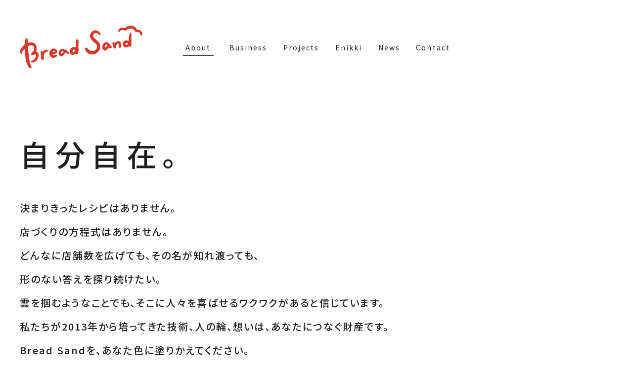

--- FILE ---
content_type: text/html; charset=UTF-8
request_url: https://breadsand.jp/about/
body_size: 16215
content:
<!DOCTYPE html>
<html lang="ja">
<head>
  <!-- Google tag (gtag.js) -->
  <script async src="https://www.googletagmanager.com/gtag/js?id=G-4JNZPKJF7W"></script>
  <script>
    window.dataLayer = window.dataLayer || [];
    function gtag(){dataLayer.push(arguments);}
    gtag('js', new Date());
    gtag('config', 'G-4JNZPKJF7W');
  </script>
  <meta charset="UTF-8">
  <meta name="viewport" content="width=device-width, initial-scale=1.0">
  <meta http-equiv="X-UA-Compatible" content="ie=edge">
  <meta name="format-detection" content="telephone=no">
                        <title>会社概要 | ブレッドサンド株式会社</title>
                <meta name="description" content="パンに関わるブランディングやクリエイティブ、業態開発、商品開発、製パン技術、および販売や販促に関する指導などを行っています。">
                <meta name="keyword" content=",">
        <meta property="og:title" content="会社概要 | ブレッドサンド株式会社" />
        <meta property="og:type" content="article" />
        <meta property="og:url" content="https://breadsand.jp/about/" />
        <meta property="og:image" content="https://breadsand.jp/system/wp-content/themes/BONE/common/img/base/ogimage.jpg" />
        <meta property="og:site_name" content="ブレッドサンド株式会社" />
                <meta property="og:description" content="パンに関わるブランディングやクリエイティブ、業態開発、商品開発、製パン技術、および販売や販促に関する指導などを行っています。" />
                                                      <link rel="shortcut icon" href="https://breadsand.jp/system/wp-content/themes/BONE/common/img/base/icon.ico" />
  <link rel="apple-touch-icon" href="https://breadsand.jp/system/wp-content/themes/BONE/common/img/base/bs_icon_appletouch.jpg">
  <link rel="apple-touch-icon" sizes="152x152" href="https://breadsand.jp/system/wp-content/themes/BONE/common/img/base/bs_icon_appletouch.jpg">
  <link rel="apple-touch-icon" sizes="167x167" href="https://breadsand.jp/system/wp-content/themes/BONE/common/img/base/bs_icon_appletouch.jpg">
  <link rel="apple-touch-icon" sizes="180x180" href="https://breadsand.jp/system/wp-content/themes/BONE/common/img/base/bs_icon_appletouch.jpg">
  <!-- CSS -->
  <link rel="stylesheet" href="https://breadsand.jp/system/wp-content/themes/BONE/common/css/reset.css?20260128013711">
  <link rel="stylesheet" href="https://breadsand.jp/system/wp-content/themes/BONE/common/css/base.css?20260128013711">
  <link rel="stylesheet" href="https://breadsand.jp/system/wp-content/themes/BONE/common/css/header.css?20260128013711">
  <link rel="stylesheet" href="https://breadsand.jp/system/wp-content/themes/BONE/common/css/footer.css?20260128013711">
  <link rel="stylesheet" href="https://cdnjs.cloudflare.com/ajax/libs/Swiper/4.3.3/css/swiper.min.css">
  <!-- googlefont -->
  <link rel="preconnect" href="https://fonts.googleapis.com">
  <link rel="preconnect" href="https://fonts.gstatic.com" crossorigin>
  <link href="https://fonts.googleapis.com/css2?family=BIZ+UDGothic:wght@700&family=Noto+Sans+JP:wght@400;500;700;900&display=swap" rel="stylesheet">
  <!-- アドビフォント -->
  <script>
  (function(d) {
    var config = {
      kitId: 'bqu5ftq',
      scriptTimeout: 3000,
      async: true
    },
    h=d.documentElement,t=setTimeout(function(){h.className=h.className.replace(/\bwf-loading\b/g,"")+" wf-inactive";},config.scriptTimeout),tk=d.createElement("script"),f=false,s=d.getElementsByTagName("script")[0],a;h.className+=" wf-loading";tk.src='https://use.typekit.net/'+config.kitId+'.js';tk.async=true;tk.onload=tk.onreadystatechange=function(){a=this.readyState;if(f||a&&a!="complete"&&a!="loaded")return;f=true;clearTimeout(t);try{Typekit.load(config)}catch(e){}};s.parentNode.insertBefore(tk,s)
  })(document);
</script>
  <!--JS -->
  <script src="https://cdnjs.cloudflare.com/ajax/libs/jquery/3.4.1/jquery.min.js"></script>
  <script src="https://breadsand.jp/system/wp-content/themes/BONE/common/js/base.js"></script>
      <link rel="canonical" href="https://breadsand.jp/about/" />
  <meta name='robots' content='max-image-preview:large' />
<script type="text/javascript">
window._wpemojiSettings = {"baseUrl":"https:\/\/s.w.org\/images\/core\/emoji\/14.0.0\/72x72\/","ext":".png","svgUrl":"https:\/\/s.w.org\/images\/core\/emoji\/14.0.0\/svg\/","svgExt":".svg","source":{"concatemoji":"https:\/\/breadsand.jp\/system\/wp-includes\/js\/wp-emoji-release.min.js"}};
/*! This file is auto-generated */
!function(i,n){var o,s,e;function c(e){try{var t={supportTests:e,timestamp:(new Date).valueOf()};sessionStorage.setItem(o,JSON.stringify(t))}catch(e){}}function p(e,t,n){e.clearRect(0,0,e.canvas.width,e.canvas.height),e.fillText(t,0,0);var t=new Uint32Array(e.getImageData(0,0,e.canvas.width,e.canvas.height).data),r=(e.clearRect(0,0,e.canvas.width,e.canvas.height),e.fillText(n,0,0),new Uint32Array(e.getImageData(0,0,e.canvas.width,e.canvas.height).data));return t.every(function(e,t){return e===r[t]})}function u(e,t,n){switch(t){case"flag":return n(e,"\ud83c\udff3\ufe0f\u200d\u26a7\ufe0f","\ud83c\udff3\ufe0f\u200b\u26a7\ufe0f")?!1:!n(e,"\ud83c\uddfa\ud83c\uddf3","\ud83c\uddfa\u200b\ud83c\uddf3")&&!n(e,"\ud83c\udff4\udb40\udc67\udb40\udc62\udb40\udc65\udb40\udc6e\udb40\udc67\udb40\udc7f","\ud83c\udff4\u200b\udb40\udc67\u200b\udb40\udc62\u200b\udb40\udc65\u200b\udb40\udc6e\u200b\udb40\udc67\u200b\udb40\udc7f");case"emoji":return!n(e,"\ud83e\udef1\ud83c\udffb\u200d\ud83e\udef2\ud83c\udfff","\ud83e\udef1\ud83c\udffb\u200b\ud83e\udef2\ud83c\udfff")}return!1}function f(e,t,n){var r="undefined"!=typeof WorkerGlobalScope&&self instanceof WorkerGlobalScope?new OffscreenCanvas(300,150):i.createElement("canvas"),a=r.getContext("2d",{willReadFrequently:!0}),o=(a.textBaseline="top",a.font="600 32px Arial",{});return e.forEach(function(e){o[e]=t(a,e,n)}),o}function t(e){var t=i.createElement("script");t.src=e,t.defer=!0,i.head.appendChild(t)}"undefined"!=typeof Promise&&(o="wpEmojiSettingsSupports",s=["flag","emoji"],n.supports={everything:!0,everythingExceptFlag:!0},e=new Promise(function(e){i.addEventListener("DOMContentLoaded",e,{once:!0})}),new Promise(function(t){var n=function(){try{var e=JSON.parse(sessionStorage.getItem(o));if("object"==typeof e&&"number"==typeof e.timestamp&&(new Date).valueOf()<e.timestamp+604800&&"object"==typeof e.supportTests)return e.supportTests}catch(e){}return null}();if(!n){if("undefined"!=typeof Worker&&"undefined"!=typeof OffscreenCanvas&&"undefined"!=typeof URL&&URL.createObjectURL&&"undefined"!=typeof Blob)try{var e="postMessage("+f.toString()+"("+[JSON.stringify(s),u.toString(),p.toString()].join(",")+"));",r=new Blob([e],{type:"text/javascript"}),a=new Worker(URL.createObjectURL(r),{name:"wpTestEmojiSupports"});return void(a.onmessage=function(e){c(n=e.data),a.terminate(),t(n)})}catch(e){}c(n=f(s,u,p))}t(n)}).then(function(e){for(var t in e)n.supports[t]=e[t],n.supports.everything=n.supports.everything&&n.supports[t],"flag"!==t&&(n.supports.everythingExceptFlag=n.supports.everythingExceptFlag&&n.supports[t]);n.supports.everythingExceptFlag=n.supports.everythingExceptFlag&&!n.supports.flag,n.DOMReady=!1,n.readyCallback=function(){n.DOMReady=!0}}).then(function(){return e}).then(function(){var e;n.supports.everything||(n.readyCallback(),(e=n.source||{}).concatemoji?t(e.concatemoji):e.wpemoji&&e.twemoji&&(t(e.twemoji),t(e.wpemoji)))}))}((window,document),window._wpemojiSettings);
</script>
<style type="text/css">
img.wp-smiley,
img.emoji {
	display: inline !important;
	border: none !important;
	box-shadow: none !important;
	height: 1em !important;
	width: 1em !important;
	margin: 0 0.07em !important;
	vertical-align: -0.1em !important;
	background: none !important;
	padding: 0 !important;
}
</style>
	<link rel='stylesheet' id='wp-block-library-css' href='https://breadsand.jp/system/wp-includes/css/dist/block-library/style.min.css' type='text/css' media='all' />
<style id='classic-theme-styles-inline-css' type='text/css'>
/*! This file is auto-generated */
.wp-block-button__link{color:#fff;background-color:#32373c;border-radius:9999px;box-shadow:none;text-decoration:none;padding:calc(.667em + 2px) calc(1.333em + 2px);font-size:1.125em}.wp-block-file__button{background:#32373c;color:#fff;text-decoration:none}
</style>
<style id='global-styles-inline-css' type='text/css'>
body{--wp--preset--color--black: #000000;--wp--preset--color--cyan-bluish-gray: #abb8c3;--wp--preset--color--white: #ffffff;--wp--preset--color--pale-pink: #f78da7;--wp--preset--color--vivid-red: #cf2e2e;--wp--preset--color--luminous-vivid-orange: #ff6900;--wp--preset--color--luminous-vivid-amber: #fcb900;--wp--preset--color--light-green-cyan: #7bdcb5;--wp--preset--color--vivid-green-cyan: #00d084;--wp--preset--color--pale-cyan-blue: #8ed1fc;--wp--preset--color--vivid-cyan-blue: #0693e3;--wp--preset--color--vivid-purple: #9b51e0;--wp--preset--gradient--vivid-cyan-blue-to-vivid-purple: linear-gradient(135deg,rgba(6,147,227,1) 0%,rgb(155,81,224) 100%);--wp--preset--gradient--light-green-cyan-to-vivid-green-cyan: linear-gradient(135deg,rgb(122,220,180) 0%,rgb(0,208,130) 100%);--wp--preset--gradient--luminous-vivid-amber-to-luminous-vivid-orange: linear-gradient(135deg,rgba(252,185,0,1) 0%,rgba(255,105,0,1) 100%);--wp--preset--gradient--luminous-vivid-orange-to-vivid-red: linear-gradient(135deg,rgba(255,105,0,1) 0%,rgb(207,46,46) 100%);--wp--preset--gradient--very-light-gray-to-cyan-bluish-gray: linear-gradient(135deg,rgb(238,238,238) 0%,rgb(169,184,195) 100%);--wp--preset--gradient--cool-to-warm-spectrum: linear-gradient(135deg,rgb(74,234,220) 0%,rgb(151,120,209) 20%,rgb(207,42,186) 40%,rgb(238,44,130) 60%,rgb(251,105,98) 80%,rgb(254,248,76) 100%);--wp--preset--gradient--blush-light-purple: linear-gradient(135deg,rgb(255,206,236) 0%,rgb(152,150,240) 100%);--wp--preset--gradient--blush-bordeaux: linear-gradient(135deg,rgb(254,205,165) 0%,rgb(254,45,45) 50%,rgb(107,0,62) 100%);--wp--preset--gradient--luminous-dusk: linear-gradient(135deg,rgb(255,203,112) 0%,rgb(199,81,192) 50%,rgb(65,88,208) 100%);--wp--preset--gradient--pale-ocean: linear-gradient(135deg,rgb(255,245,203) 0%,rgb(182,227,212) 50%,rgb(51,167,181) 100%);--wp--preset--gradient--electric-grass: linear-gradient(135deg,rgb(202,248,128) 0%,rgb(113,206,126) 100%);--wp--preset--gradient--midnight: linear-gradient(135deg,rgb(2,3,129) 0%,rgb(40,116,252) 100%);--wp--preset--font-size--small: 13px;--wp--preset--font-size--medium: 20px;--wp--preset--font-size--large: 36px;--wp--preset--font-size--x-large: 42px;--wp--preset--spacing--20: 0.44rem;--wp--preset--spacing--30: 0.67rem;--wp--preset--spacing--40: 1rem;--wp--preset--spacing--50: 1.5rem;--wp--preset--spacing--60: 2.25rem;--wp--preset--spacing--70: 3.38rem;--wp--preset--spacing--80: 5.06rem;--wp--preset--shadow--natural: 6px 6px 9px rgba(0, 0, 0, 0.2);--wp--preset--shadow--deep: 12px 12px 50px rgba(0, 0, 0, 0.4);--wp--preset--shadow--sharp: 6px 6px 0px rgba(0, 0, 0, 0.2);--wp--preset--shadow--outlined: 6px 6px 0px -3px rgba(255, 255, 255, 1), 6px 6px rgba(0, 0, 0, 1);--wp--preset--shadow--crisp: 6px 6px 0px rgba(0, 0, 0, 1);}:where(.is-layout-flex){gap: 0.5em;}:where(.is-layout-grid){gap: 0.5em;}body .is-layout-flow > .alignleft{float: left;margin-inline-start: 0;margin-inline-end: 2em;}body .is-layout-flow > .alignright{float: right;margin-inline-start: 2em;margin-inline-end: 0;}body .is-layout-flow > .aligncenter{margin-left: auto !important;margin-right: auto !important;}body .is-layout-constrained > .alignleft{float: left;margin-inline-start: 0;margin-inline-end: 2em;}body .is-layout-constrained > .alignright{float: right;margin-inline-start: 2em;margin-inline-end: 0;}body .is-layout-constrained > .aligncenter{margin-left: auto !important;margin-right: auto !important;}body .is-layout-constrained > :where(:not(.alignleft):not(.alignright):not(.alignfull)){max-width: var(--wp--style--global--content-size);margin-left: auto !important;margin-right: auto !important;}body .is-layout-constrained > .alignwide{max-width: var(--wp--style--global--wide-size);}body .is-layout-flex{display: flex;}body .is-layout-flex{flex-wrap: wrap;align-items: center;}body .is-layout-flex > *{margin: 0;}body .is-layout-grid{display: grid;}body .is-layout-grid > *{margin: 0;}:where(.wp-block-columns.is-layout-flex){gap: 2em;}:where(.wp-block-columns.is-layout-grid){gap: 2em;}:where(.wp-block-post-template.is-layout-flex){gap: 1.25em;}:where(.wp-block-post-template.is-layout-grid){gap: 1.25em;}.has-black-color{color: var(--wp--preset--color--black) !important;}.has-cyan-bluish-gray-color{color: var(--wp--preset--color--cyan-bluish-gray) !important;}.has-white-color{color: var(--wp--preset--color--white) !important;}.has-pale-pink-color{color: var(--wp--preset--color--pale-pink) !important;}.has-vivid-red-color{color: var(--wp--preset--color--vivid-red) !important;}.has-luminous-vivid-orange-color{color: var(--wp--preset--color--luminous-vivid-orange) !important;}.has-luminous-vivid-amber-color{color: var(--wp--preset--color--luminous-vivid-amber) !important;}.has-light-green-cyan-color{color: var(--wp--preset--color--light-green-cyan) !important;}.has-vivid-green-cyan-color{color: var(--wp--preset--color--vivid-green-cyan) !important;}.has-pale-cyan-blue-color{color: var(--wp--preset--color--pale-cyan-blue) !important;}.has-vivid-cyan-blue-color{color: var(--wp--preset--color--vivid-cyan-blue) !important;}.has-vivid-purple-color{color: var(--wp--preset--color--vivid-purple) !important;}.has-black-background-color{background-color: var(--wp--preset--color--black) !important;}.has-cyan-bluish-gray-background-color{background-color: var(--wp--preset--color--cyan-bluish-gray) !important;}.has-white-background-color{background-color: var(--wp--preset--color--white) !important;}.has-pale-pink-background-color{background-color: var(--wp--preset--color--pale-pink) !important;}.has-vivid-red-background-color{background-color: var(--wp--preset--color--vivid-red) !important;}.has-luminous-vivid-orange-background-color{background-color: var(--wp--preset--color--luminous-vivid-orange) !important;}.has-luminous-vivid-amber-background-color{background-color: var(--wp--preset--color--luminous-vivid-amber) !important;}.has-light-green-cyan-background-color{background-color: var(--wp--preset--color--light-green-cyan) !important;}.has-vivid-green-cyan-background-color{background-color: var(--wp--preset--color--vivid-green-cyan) !important;}.has-pale-cyan-blue-background-color{background-color: var(--wp--preset--color--pale-cyan-blue) !important;}.has-vivid-cyan-blue-background-color{background-color: var(--wp--preset--color--vivid-cyan-blue) !important;}.has-vivid-purple-background-color{background-color: var(--wp--preset--color--vivid-purple) !important;}.has-black-border-color{border-color: var(--wp--preset--color--black) !important;}.has-cyan-bluish-gray-border-color{border-color: var(--wp--preset--color--cyan-bluish-gray) !important;}.has-white-border-color{border-color: var(--wp--preset--color--white) !important;}.has-pale-pink-border-color{border-color: var(--wp--preset--color--pale-pink) !important;}.has-vivid-red-border-color{border-color: var(--wp--preset--color--vivid-red) !important;}.has-luminous-vivid-orange-border-color{border-color: var(--wp--preset--color--luminous-vivid-orange) !important;}.has-luminous-vivid-amber-border-color{border-color: var(--wp--preset--color--luminous-vivid-amber) !important;}.has-light-green-cyan-border-color{border-color: var(--wp--preset--color--light-green-cyan) !important;}.has-vivid-green-cyan-border-color{border-color: var(--wp--preset--color--vivid-green-cyan) !important;}.has-pale-cyan-blue-border-color{border-color: var(--wp--preset--color--pale-cyan-blue) !important;}.has-vivid-cyan-blue-border-color{border-color: var(--wp--preset--color--vivid-cyan-blue) !important;}.has-vivid-purple-border-color{border-color: var(--wp--preset--color--vivid-purple) !important;}.has-vivid-cyan-blue-to-vivid-purple-gradient-background{background: var(--wp--preset--gradient--vivid-cyan-blue-to-vivid-purple) !important;}.has-light-green-cyan-to-vivid-green-cyan-gradient-background{background: var(--wp--preset--gradient--light-green-cyan-to-vivid-green-cyan) !important;}.has-luminous-vivid-amber-to-luminous-vivid-orange-gradient-background{background: var(--wp--preset--gradient--luminous-vivid-amber-to-luminous-vivid-orange) !important;}.has-luminous-vivid-orange-to-vivid-red-gradient-background{background: var(--wp--preset--gradient--luminous-vivid-orange-to-vivid-red) !important;}.has-very-light-gray-to-cyan-bluish-gray-gradient-background{background: var(--wp--preset--gradient--very-light-gray-to-cyan-bluish-gray) !important;}.has-cool-to-warm-spectrum-gradient-background{background: var(--wp--preset--gradient--cool-to-warm-spectrum) !important;}.has-blush-light-purple-gradient-background{background: var(--wp--preset--gradient--blush-light-purple) !important;}.has-blush-bordeaux-gradient-background{background: var(--wp--preset--gradient--blush-bordeaux) !important;}.has-luminous-dusk-gradient-background{background: var(--wp--preset--gradient--luminous-dusk) !important;}.has-pale-ocean-gradient-background{background: var(--wp--preset--gradient--pale-ocean) !important;}.has-electric-grass-gradient-background{background: var(--wp--preset--gradient--electric-grass) !important;}.has-midnight-gradient-background{background: var(--wp--preset--gradient--midnight) !important;}.has-small-font-size{font-size: var(--wp--preset--font-size--small) !important;}.has-medium-font-size{font-size: var(--wp--preset--font-size--medium) !important;}.has-large-font-size{font-size: var(--wp--preset--font-size--large) !important;}.has-x-large-font-size{font-size: var(--wp--preset--font-size--x-large) !important;}
.wp-block-navigation a:where(:not(.wp-element-button)){color: inherit;}
:where(.wp-block-post-template.is-layout-flex){gap: 1.25em;}:where(.wp-block-post-template.is-layout-grid){gap: 1.25em;}
:where(.wp-block-columns.is-layout-flex){gap: 2em;}:where(.wp-block-columns.is-layout-grid){gap: 2em;}
.wp-block-pullquote{font-size: 1.5em;line-height: 1.6;}
</style>
<link rel='stylesheet' id='contact-form-7-css' href='https://breadsand.jp/system/wp-content/plugins/contact-form-7/includes/css/styles.css' type='text/css' media='all' />
<link rel='stylesheet' id='cf7msm_styles-css' href='https://breadsand.jp/system/wp-content/plugins/contact-form-7-multi-step-module-premium/resources/cf7msm.css' type='text/css' media='all' />
<script type='text/javascript' src='https://breadsand.jp/system/wp-includes/js/jquery/jquery.min.js' id='jquery-core-js'></script>
<script type='text/javascript' src='https://breadsand.jp/system/wp-includes/js/jquery/jquery-migrate.min.js' id='jquery-migrate-js'></script>
<link rel="https://api.w.org/" href="https://breadsand.jp/wp-json/" /><link rel="alternate" type="application/json" href="https://breadsand.jp/wp-json/wp/v2/pages/58" /><link rel="EditURI" type="application/rsd+xml" title="RSD" href="https://breadsand.jp/system/xmlrpc.php?rsd" />
<meta name="generator" content="WordPress 6.3.1" />
<link rel='shortlink' href='https://breadsand.jp/?p=58' />
<link rel="alternate" type="application/json+oembed" href="https://breadsand.jp/wp-json/oembed/1.0/embed?url=https%3A%2F%2Fbreadsand.jp%2Fabout%2F" />
<link rel="alternate" type="text/xml+oembed" href="https://breadsand.jp/wp-json/oembed/1.0/embed?url=https%3A%2F%2Fbreadsand.jp%2Fabout%2F&#038;format=xml" />
</head>
<body>
  <header class="header">
    <div class="h_inner">
      <a href="https://breadsand.jp/" class="logo trans">
        <img src="https://breadsand.jp/system/wp-content/themes/BONE/common/img/header/h_logo.png" alt="Bread Sand">
      </a>
      <div class="toggle_menu color">
        <div class="toggle_inner">
          <span></span>
          <span></span>
          <span></span>
        </div>
      </div>
      <nav class="h_nav">
        <a href="https://breadsand.jp/" class="sp_logo spv">
        <img src="https://breadsand.jp/system/wp-content/themes/BONE/common/img/header/sp_logo.png" alt="Bread Sand">
        </a>
        <ul class="h_nav_ul">
          <li class="h_nav_list spv">
            <a href="https://breadsand.jp/" class="trans h_nav_link">
              <span class="border">Top</span>
            </a>
          </li>
          <li class="h_nav_list">
            <a href="https://breadsand.jp/about/" class="trans h_nav_link">
              <span class="border">About</span>
            </a>
          </li>
          <li class="h_nav_list">
            <a href="https://breadsand.jp/#business" class="trans h_nav_link">
              <span class="border">Business</span>
            </a>
          </li>
          <li class="h_nav_list">
            <a href="https://breadsand.jp/projects/" class="trans h_nav_link">
              <span class="border">Projects</span>
            </a>
          </li>
          <li class="h_nav_list">
            <a href="https://breadsand.jp/enikki/" class="trans h_nav_link">
              <span class="border">Enikki</span>
            </a>
          </li>
          <li class="h_nav_list">
            <a href="https://breadsand.jp/news/" class="trans h_nav_link">
              <span class="border">News</span>
            </a>
          </li>
          <li class="h_nav_list">
            <a href="https://breadsand.jp/contact/" class="trans h_nav_link">
              <span class="border">Contact</span>
            </a>
          </li>
        </ul>
        <ul class="spv h_sns_ul">
          <li class="h_sns_list">
            <a href="https://twitter.com/totszen_takuya" target="_blank" class="h_sns_link">
              <img src="https://breadsand.jp/system/wp-content/themes/BONE/common/img/header/sns_x_icon.png" alt="X">
            </a>
          </li>
          <li class="h_sns_list">
            <a href="https://www.instagram.com/bakery_producer" target="_blank" class="h_sns_link">
              <img src="https://breadsand.jp/system/wp-content/themes/BONE/common/img/header/sns_i_icon.png" alt="Instagram">
            </a>
          </li>
          <li class="h_sns_list">
            <a href="https://www.facebook.com/takuya.kishimoto.58" target="_blank" class="h_sns_link">
              <img src="https://breadsand.jp/system/wp-content/themes/BONE/common/img/header/sns_f_icon.png" alt="Facebook">
            </a>
          </li>
        </ul>
      </nav>
    </div>
  </header><link rel="stylesheet" href="https://breadsand.jp/system/wp-content/themes/BONE/common/css/about.css?20260128013711">

<main id="page" class="in about">
	<div class="wrap">
        <h1 class="about_title inview">自分自在。</h1>
        <p class="about_text inview">
            決まりきったレシピはありません。<br>
            店づくりの方程式はありません。<br>
            どんなに店舗数を広げても、<br class="spv">その名が知れ渡っても、<br>
            形のない答えを探り続けたい。<br>
            雲を掴むようなことでも、そこに人々を喜ばせるワクワクがあると信じています。<br>
            私たちが2013年から培ってきた技術、人の輪、想いは、あなたにつなぐ財産です。 <br>
            Bread Sandを、<br class="spv">あなた色に塗りかえてください。
        </p>
        <p class="about_text_en fade-up">
            There is no set recipe.<br>
            There is no formula for creating a store.<br>
            No matter how many stores we open, no matter how well-known our name is,<br>
            I want to keep searching for answers that have no form.<br>
            I believe that there is an excitement that makes people happy, even if it seems to catch the clouds.<br>
            The technology, human circles, and thoughts that we have cultivated since 2013 are assets that connect you.<br>
            Please repaint Bread Sand in your color.
        </p>
        <section class="about_contens">
            <!-- <p class="about_member_title fade-up">
                MEMBER
            </p> -->
            <ul class="member_ul">
                <li class="member_list">
                    <div class="member_left">
                        <div class="member_pic fade-up">
                            <img src="https://breadsand.jp/system/wp-content/themes/BONE/common/img/about/people01_01.jpg" alt="">
                        </div>
                        <div class="member_profile_box">
                            <p class="member_name fade-up">
                                岸本 拓也
                            </p>
                            <p class="member_post fade-up">代表取締役　プロデューサー</p>
                            <p class="member_name_en fade-up">TAKUYA KISHIMOTO</p>
                            <p class="member_post_en fade-up">CEO/Bakery Producer</p>
                            <a href="https://breadsand.jp/enikki/" class="trans member_link fade-up pcv">ENIKKI</a>
                        </div>

                    </div>
                    <div class="member_right">
                        <p class="member_profile fade-up">
                        「人を笑顔にしたい」そんな情熱で美味しいパンを焼き上げるベーカリープロデューサー。関西外国語大学卒業後、横浜ベイシェラトンに入社。広報・ブランディング・マーケティングなどを担当。20代後半、ベーカリー開業に伴い退社し、有限会社わらうかど設立。2006年、横浜・大倉山にて「TOTSZEN BAKER’S KITCHEN（トツゼンベーカーズキッチン）」を開業。
                        </p>
                        <p class="member_profile fade-up">
                        独自のベーカリーマインドで、その街や人の営みにリンクする普遍で異端なクリエイター。 人を笑顔にすることに、この上ない悦びを感じるベーカリープロデューサー。人から受け取った温もりと旨味でパンを焼き、最後はフレッシュな岸本スパイスを一振り。<br>
                        シティからタウンへ。国内外に進行中も含め400店舗以上を手がける。今日も惜しみない愛情で、パンと笑顔を産み出す独創的クリエイター。
                        </p>
                        <p class="member_profile fade-up">
                        ◎著書<br>・「ゼロから始める 個性派ベーカリー」（グラフィック社）<br>※アマゾン外食部門1位を獲得<br>・「考えた人すごいわを考えたすごい人」（CCCメディアハウス）
                        </p>
                        <div class="member_profile_box fade-up">
                            <img src="https://breadsand.jp/system/wp-content/themes/BONE/common/img/about/book01.jpg" alt="">
                        </div>
                        <p class="member_profile_en second fade-up">
                        A bakery producer driven by the passion to bring smiles to people through delicious bread. After graduating from Kansai Gaidai University, I joined Yokohama Bay Sheraton, where I handled responsibilities in public relations, branding, and marketing. In my late twenties, I left the company to pursue my dream of opening a bakery and founded the limited company "Waraukado" . In 2006, I launched "TOTSZEN BAKER’S KITCHEN" in Yokohama's Okurayama.
                        </p>
                        <p class="member_profile_en fade-up">
                        With a unique bakery mindset, I am a creator who connects with the essence of the city and its people, offering universal and unconventional creations. Finding unparalleled joy in making people smile, I traverse the city on my bicycle, revel in conversations and drinks at local haunts, and bake bread infused with the warmth and richness received from these experiences. Finishing with a sprinkle of fresh Kishimoto spices.
                        </p>
                        <p class="member_profile_en fade-up">
                        From city to town, I handle over 400 stores, both domestically and internationally. With unwavering affection, I continue to be a pioneering creator, producing bread and smiles with boundless creativity and love every day.
                        </p>
                        <p class="member_profile_en fade-up">
                        ◎Published Works<br>
                        "Starting from Zero Unique Bakeries" (Graphic Sha)<br>
                        *Achieved 1st place in the Amazon Dining Category<br>
                        "Remarkable Thinkers: Those Who Conceived Extraordinary Ideas" (CCC Media House)
                        <a href="https://breadsand.jp/enikki/" class="trans member_link fade-up spv">ENIKKI</a>
                    </div>


                </li>
                <li class="member_list">
                    <div class="member_left">
                        <div class="member_pic fade-up">
                            <img src="https://breadsand.jp/system/wp-content/themes/BONE/common/img/about/people02-01.jpg" alt="">
                        </div>
                        <div class="member_profile_box only">
                            <p class="member_name fade-up">
                            稲垣 智子（岸本 智子）
                            </p>
                            <p class="member_post second fade-up">専務<br>一般社団法人 日本パンコーディネーター協会 代表</p>
                            <p class="member_name_en fade-up">TOMOKO INAGAKI</p>
                            <p class="member_post_en fade-up">Managing Director/JPCA CEO</p>
                        </div>

                    </div>
                    <div class="member_right">
                        <p class="member_profile fade-up">
                        16歳から書きためていたノート80冊分のパンのスケッチとベーカリーレポートをもとに、大学時代に日本のパン食文化についての論文を執筆。<br>同年、テレビ東京 テレビチャンピオン「パン通選手権」（2000年）にて準優勝を果たす。<br>その後、ベーカリー勤務、スターバックスコーヒージャパン株式会社でのフード商品開発を経て、2007年に<a href="https://jpca.ne.jp" target="_blank" class="trans link_under">一般社団法人 日本パンコーディネーター協会</a>設立。
                        </p>
                        <p class="member_profile fade-up">
                        ラジオやテレビへのメディア出演、企業講演やセミナーは国内外で100以上の実績があり、パンの食べ方や楽しみ方を広く提案している。
                        </p>
                        <p class="member_profile fade-up">
                        ◎著書<br>・「毎日食べたいごちそうパン料理」（河出書房新社）<br>・「知識ゼロからのパン入門」（幻冬舎）<br>※韓国語版・台湾語版・中国簡体語版も現地にて販売中。<br>・「食べるプロが考えたパン屋さんのためのアイデアサンドイッチ」（JPCA）
                        </p>
                        <div class="member_profile_box second fade-up">
                            <img src="https://breadsand.jp/system/wp-content/themes/BONE/common/img/about/book02_1.jpg" alt="" class="pcv">
                            <img src="https://breadsand.jp/system/wp-content/themes/BONE/common/img/about/book02_sp.jpg" alt="" class="spv">
                        </div>
                        <p class="member_profile_en second fade-up">
                        Based on the 80 notebooks of bread sketches and bakery reports she had been writing since the age of 16, she wrote a thesis on Japan's bread-eating culture during her university years.
                        </p>
                        <p class="member_profile_en fade-up">
                        In the same year, she was runner-up in TV Tokyo's TV Champion "Bread Connoisseur Championship" (2000).
                        </p>
                        <p class="member_profile_en fade-up">
                        After working in a bakery and developing food products for Starbucks Coffee Japan K.K., she established the Japan Bread Coordinators Association in 2007.
                        </p>
                        <p class="member_profile_en fade-up">
                        She has made media appearances on radio and television, and has given more than 100 corporate lectures and seminars in Japan and abroad, proposing a wide range of ways to eat and enjoy bread.
                        </p>
                        <p class="member_profile_en fade-up">
                        ◎Published Works<br>"Delicious Bread Dishes You Want to Eat Every Day" (Kawade Shobo Shinsha).<br>"Introduction to Bread from Zero Knowledge" (Gentosha)<br>*Also available in Korean, Taiwanese, and Simplified Chinese versions.<br>"Idea Sandwiches for Bread Shops Designed by Food Professionals" (JPCA).
                        </p>
                    </div>
                    <!-- <div class="member_pic fade-up-two">
                        <img src="https://breadsand.jp/system/wp-content/themes/BONE/common/img/about/people02.jpg" alt="">
                    </div>
                    <p class="member_name fade-up-two">
                        稲垣 智子（岸本 智子）
                    </p>
                    <p class="member_post fade-up-two">専務 　<br class="spv">一般社団法人日本パンコーディネーター協会 代表</p>
                    <p class="member_name_en fade-up-two">TOMOKO INAGAKI</p>
                    <p class="member_post_en fade-up-two">Executive Managing Director / Pan Coordinator</p>
                    <p class="member_profile fade-up-two">
                    16歳から書きためていたノート80冊分のパンのスケッチとベーカリーレポートをもとに、大学時代に日本のパン食文化についての論文を執筆。同年、テレビ東京 テレビチャンピオン「パン通選手権」（2000年）にて準優勝を果たす。卒業後はリテイルベーカリーのマーケティングとして勤務後、渡仏。スターバックス コーヒー ジャパン（株）にて、店舗運営とベーカリー製品・菓子・パッケージフードのマーチャンダイザーを経て、2007年に一般社団法人 日本パンコーディネーター協会設立。<br>
                    ベーカリーや小売店のMD戦略の立案をはじめ、商品開発、パッケージ制作、販促ツールの企画から人材育成を含めたコミュニケーション戦略、店舗オペレーションの構築まで、売り場重視のトータルアドバイスを行う。 企業講演・セミナーは国内外で100以上の実績があり、ラジオやテレビへのメディア出演も多数。
                    </p>
                    <p class="member_profile fade-up-two">
                    ◎テレビ東京 テレビチャンピオン「パン通選手権」（2000年）準優勝<br>
                    ◎共著「毎日食べたいごちそうパン料理」<br>
                    （河出書房新社）<br>
                    ◎監修「知識ゼロからのパン入門」（幻冬舎）<br>
                    韓国語版・台湾語版・中国簡体語版も現地にて販売中。
                    </p>
                    <p class="member_profile_en second fade-up-two">
                    He wrote a thesis on Japanese bakery culture during his college years based on 80 notebooks of bread sketches and bakery reports that he had been writing since he was 16 years old. In the same year, he won second place in TV Tokyo's TV Champion "Bread Connoisseur Championship" (2000). After graduation, he worked in marketing for a retail bakery before moving to France. After working for Starbucks Coffee Japan Ltd. as a store manager and merchandiser of bakery products, confectionery, and packaged foods, she established the Japan Bread Coordinators Association in 2007.<br>
                    He provides total sales floor oriented advice, including the formulation of MD strategies for bakeries and retail stores, product development, package production, planning of sales promotion tools, communication strategies including human resource development, and the establishment of store operations. He has given more than 100 corporate lectures and seminars in Japan and abroad, and has made numerous media appearances on radio and television.
                    </p>
                    <p class="member_profile_en fade-up-two">
                    ◎Runner-up on TV Tokyo's TV Champion "Bread Connoisseur Championship" (2000)<br>
                    ◎Co-author of "Gochiso Pan Ryori (Bread Dishes I Want to Eat Everyday)" (Kawade Shobo Shinsha Co., Ltd.<br>
                    (Kawade Shobo Shinsha)<br>
                    Supervisor of "Introduction to Bread from Zero Knowledge" (Gentosha)<br>
                    Korean, Taiwanese, and Simplified Chinese versions of the book are also on sale locally.
                    </p> -->
                </li>
                <!-- <li class="member_list fade-up">
                    <div class="sp_box">
                        <div class="member_pic">
                            <img src="https://breadsand.jp/system/wp-content/themes/BONE/common/img/about/people03.jpg" alt="">
                        </div>
                        <div class="sp_left">
                            <p class="member_name">
                                茂内 啓介
                            </p>
                            <p class="member_post">ディレクター</p>
                            <p class="member_name_en">KEISUKE SHIGEUCHI</p>
                            <p class="member_post_en">Director</p>
                        </div>
                    </div>

                    <p class="member_profile">
                    「人を笑顔にしたい」そんな情熱で美味しいパンを焼き上げるベーカリープロデューサー。関西外国語大学卒業後、横浜ベイシェラトンに入社。
                    </p>
                    <p class="member_profile_en">
                    Bakery producer who bakes delicious bread with such passion "to make people smile". After graduating from Kansai University of Foreign Studies, he joined Yokohama Bay Sheraton.
                    </p>
                </li>
                <li class="member_list fade-up-two">
                    <div class="sp_box">
                        <div class="member_pic">
                            <img src="https://breadsand.jp/system/wp-content/themes/BONE/common/img/about/people04.jpg" alt="">
                        </div>
                        <div class="sp_left">
                            <p class="member_name">
                                三浦 佳子
                            </p>
                            <p class="member_post">社長室<br>JAPC公認パンコーディネーター</p>
                            <p class="member_name_en">YOSHIKO MIURA</p>
                            <p class="member_post_en">Office of the President /<br>Pan Coordinator</p>
                        </div>
                    </div>

                    <p class="member_profile">
                    「人を笑顔にしたい」そんな情熱で美味しいパンを焼き上げるベーカリープロデューサー。関西外国語大学卒業後、横浜ベイシェラトンに入社。
                    </p>
                    <p class="member_profile_en">
                    Bakery producer who bakes delicious bread with such passion "to make people smile". After graduating from Kansai University of Foreign Studies, he joined Yokohama Bay Sheraton.
                    </p>
                </li>
                <li class="member_list fade-up-third">
                    <div class="sp_box">
                        <div class="member_pic">
                            <img src="https://breadsand.jp/system/wp-content/themes/BONE/common/img/about/people05.jpg" alt="">
                        </div>
                        <div class="sp_left">
                            <p class="member_name">
                                松木 妃斗美
                            </p>
                            <p class="member_post">総務</p>
                            <p class="member_name_en">MATSUKI HITOMI</p>
                            <p class="member_post_en">General Affairs Dept.</p>
                        </div>
                    </div>

                    <p class="member_profile">
                    「人を笑顔にしたい」そんな情熱で美味しいパンを焼き上げるベーカリープロデューサー。関西外国語大学卒業後、横浜ベイシェラトンに入社。
                    </p>
                    <p class="member_profile_en">
                    Bakery producer who bakes delicious bread with such passion "to make people smile". After graduating from Kansai University of Foreign Studies, he joined Yokohama Bay Sheraton.
                    </p>
                </li>
                <li class="member_list fade-up-four">
                    <div class="sp_box">
                        <div class="member_pic">
                            <img src="https://breadsand.jp/system/wp-content/themes/BONE/common/img/about/people06.jpg" alt="">
                        </div>
                        <div class="sp_left">
                            <p class="member_name">
                                樋野 由弥子
                            </p>
                            <p class="member_post">ベーカリー販売トレーナー<br>JAPC公認パンコーディネーター</p>
                            <p class="member_name_en">YUMIKO HINO</p>
                            <p class="member_post_en">Bakery Sales Trainer /<br>Pan Coordinator</p>
                        </div>
                    </div>

                    <p class="member_profile">
                    「人を笑顔にしたい」そんな情熱で美味しいパンを焼き上げるベーカリープロデューサー。関西外国語大学卒業後、横浜ベイシェラトンに入社。
                    </p>
                    <p class="member_profile_en">
                    Bakery producer who bakes delicious bread with such passion "to make people smile". After graduating from Kansai University of Foreign Studies, he joined Yokohama Bay Sheraton.
                    </p>
                </li>
                <li class="member_list fade-up">
                    <div class="sp_box">
                        <div class="member_pic">
                            <img src="https://breadsand.jp/system/wp-content/themes/BONE/common/img/about/people07.jpg" alt="">
                        </div>
                        <div class="sp_left">
                            <p class="member_name">
                                鳩野 真歩
                            </p>
                            <p class="member_post">プランナー<br>JAPC公認パンコーディネーター</p>
                            <p class="member_name_en">MAHO HATONO</p>
                            <p class="member_post_en">Planner / Pan Coordinator</p>
                        </div>
                    </div>

                    <p class="member_profile">
                    「人を笑顔にしたい」そんな情熱で美味しいパンを焼き上げるベーカリープロデューサー。関西外国語大学卒業後、横浜ベイシェラトンに入社。
                    </p>
                    <p class="member_profile_en">
                    Bakery producer who bakes delicious bread with such passion "to make people smile". After graduating from Kansai University of Foreign Studies, he joined Yokohama Bay Sheraton.
                    </p>
                </li>
                <li class="member_list fade-up-two">
                    <div class="sp_box">
                        <div class="member_pic">
                            <img src="https://breadsand.jp/system/wp-content/themes/BONE/common/img/about/people08.jpg" alt="">
                        </div>
                        <div class="sp_left">
                            <p class="member_name">
                                堀 優衣菜
                            </p>
                            <p class="member_post">ベーカリー販売トレーナー</p>
                            <p class="member_name_en">YUINA HORI</p>
                            <p class="member_post_en">Bakery Sales Trainer</p>
                        </div>
                    </div>

                    <p class="member_profile">
                    「人を笑顔にしたい」そんな情熱で美味しいパンを焼き上げるベーカリープロデューサー。関西外国語大学卒業後、横浜ベイシェラトンに入社。
                    </p>
                    <p class="member_profile_en">
                    Bakery producer who bakes delicious bread with such passion "to make people smile". After graduating from Kansai University of Foreign Studies, he joined Yokohama Bay Sheraton.
                    </p>
                </li>
                <li class="member_list fade-up-third">
                    <div class="sp_box">
                        <div class="member_pic">
                            <img src="https://breadsand.jp/system/wp-content/themes/BONE/common/img/about/people09.jpg" alt="">
                        </div>
                        <div class="sp_left">
                            <p class="member_name">
                                大岡 俊志
                            </p>
                            <p class="member_post">製パン技術トレーナー  リーダー</p>
                            <p class="member_name_en">SHUNSHI OOOKA</p>
                            <p class="member_post_en">Bakery Trainer Leader</p>
                        </div>
                    </div>

                    <p class="member_profile">
                    「人を笑顔にしたい」そんな情熱で美味しいパンを焼き上げるベーカリープロデューサー。関西外国語大学卒業後、横浜ベイシェラトンに入社。
                    </p>
                    <p class="member_profile_en">
                    Bakery producer who bakes delicious bread with such passion "to make people smile". After graduating from Kansai University of Foreign Studies, he joined Yokohama Bay Sheraton.
                    </p>
                </li>
                <li class="member_list fade-up-four">
                    <div class="sp_box">
                        <div class="member_pic">
                            <img src="https://breadsand.jp/system/wp-content/themes/BONE/common/img/about/people10.jpg" alt="">
                        </div>
                        <div class="sp_left">
                            <p class="member_name">
                                佐藤 洋代
                            </p>
                            <p class="member_post">製パン技術トレーナー</p>
                            <p class="member_name_en">HIROYO SATO</p>
                            <p class="member_post_en">Bakery Trainer</p>
                        </div>
                    </div>

                    <p class="member_profile">
                    「人を笑顔にしたい」そんな情熱で美味しいパンを焼き上げるベーカリープロデューサー。関西外国語大学卒業後、横浜ベイシェラトンに入社。
                    </p>
                    <p class="member_profile_en">
                    Bakery producer who bakes delicious bread with such passion "to make people smile". After graduating from Kansai University of Foreign Studies, he joined Yokohama Bay Sheraton.
                    </p>
                </li>
                <li class="member_list fade-up">
                    <div class="sp_box">
                        <div class="member_pic">
                            <img src="https://breadsand.jp/system/wp-content/themes/BONE/common/img/about/people11.jpg" alt="">
                        </div>
                        <div class="sp_left">
                            <p class="member_name">
                                福原 龍
                            </p>
                            <p class="member_post">製パン技術トレーナー</p>
                            <p class="member_name_en">RYU FUKUHARA</p>
                            <p class="member_post_en">Bakery Trainer</p>
                        </div>

                    </div>

                    <p class="member_profile">
                    「人を笑顔にしたい」そんな情熱で美味しいパンを焼き上げるベーカリープロデューサー。関西外国語大学卒業後、横浜ベイシェラトンに入社。
                    </p>
                    <p class="member_profile_en">
                    Bakery producer who bakes delicious bread with such passion "to make people smile". After graduating from Kansai University of Foreign Studies, he joined Yokohama Bay Sheraton.
                    </p>
                </li>
                <li class="member_list fade-up-two">
                    <div class="sp_box">
                        <div class="member_pic">
                            <img src="https://breadsand.jp/system/wp-content/themes/BONE/common/img/about/people12.jpg" alt="">
                        </div>
                        <div class="sp_left">
                            <p class="member_name">
                                犬塚 裕子
                            </p>
                            <p class="member_post">経理</p>
                            <p class="member_name_en">YUKO INUTSUKA</p>
                            <p class="member_post_en">General Accounting Dept.</p>
                        </div>

                    </div>

                    <p class="member_profile">
                    「人を笑顔にしたい」そんな情熱で美味しいパンを焼き上げるベーカリープロデューサー。関西外国語大学卒業後、横浜ベイシェラトンに入社。
                    </p>
                    <p class="member_profile_en">
                    Bakery producer who bakes delicious bread with such passion "to make people smile". After graduating from Kansai University of Foreign Studies, he joined Yokohama Bay Sheraton.
                    </p>
                </li> -->
            </ul>
            <div id="job"></div>
            <h3 class="job_title inview">私たちはベーカリーに特化したコンサルティング業務を主体としています。</h3>
            <p class="job_sub_text inview">※下記業務内容は一部です。お客様のご相談内容に応じてカスタマイズできます。</p>
            <div class="job_flex">
                <div class="job_flex_left">
                    <p class="job_flex_title inview">●新規開店プロデュース</p>
                    <p class="job_indent_text inview">・ベーカリーコンセプトの企画立案</p>
                    <p class="job_indent_text inview">・初期費用及び収支シミュレーションの作成</p>
                    <p class="job_indent_text inview">・物件選定のアドバイス</p>
                    <p class="job_indent_text inview">・商圏調査の実施</p>
                    <p class="job_indent_text inview">・融資申請のサポート</p>
                    <p class="job_indent_text inview">・厨房機材の選定および平⾯レイアウトの監修</p>
                    <p class="job_indent_text inview">・厨房備品や販売什器類の選定・アドバイス</p>
                    <p class="job_indent_text inview">・商品レシピの提供</p>
                    <p class="job_indent_text inview">・食材問屋の選定やご紹介</p>
                    <p class="job_indent_text inview">・製造⼯程表の作成</p>
                    <p class="job_indent_text inview">・シフトシュミレーションの作成</p>
                    <p class="job_indent_text inview">・製パン技術指導</p>
                    <p class="job_indent_text inview">・製パン知識の座学指導</p>
                    <p class="job_indent_text inview">・販売接客指導・マニュアル提供</p>
                    <p class="job_indent_text inview">・売り場VMDの提案・指導</p>
                    <p class="job_indent_text inview">・プレスリリースの作成・配信</p>
                </div>
                <div class="job_flex_right">
                    <p class="job_flex_title inview">●既存店のリニューアル</p>
                    <p class="job_indent_text inview">・課題抽出</p>
                    <p class="job_indent_text inview">・売上・収支分析による改善案の立案・実施</p>
                    <p class="job_indent_text inview">・製パン技術指導</p>
                    <p class="job_indent_text inview">・新商品レシピの提供及び既存レシピの改訂・見直し</p>
                    <p class="job_indent_text inview">・シフト改善・人件費管理の指導</p>
                    <p class="job_indent_text inview">・年間販売促進策の指導</p>
                    <p class="job_indent_text second inview">etc...</p>
                    <p class="job_flex_title inview">●ブランディング・デザイン</p>
                    <p class="job_indent_text inview">・業態変更やリニューアルに伴うリブランディング業務</p>
                    <p class="job_indent_text inview">・店舗の内外装デザイン</p>
                    <p class="job_indent_text inview">・ネーミングやブランドロゴデザイン</p>
                    <p class="job_indent_text inview">・包装資材の企画・デザイン</p>
                    <p class="job_indent_text inview">・販売促進関連資材の企画・構成</p>
                    <p class="job_indent_text inview">・WEBサイト制作</p>
                    <p class="job_indent_text inview">・プロモーション動画撮影・編集</p>
                </div>
            </div>

            <h3 class="job_en_title fade-up">We are primarily a consulting practice specializing in bakeries.</h3>
            <div class="job_flex en">
                <div class="job_flex_left en">
                    <p class="job_flex_title_en inview">●Producing new shop openings</p>
                    <p class="job_indent_text_en inview">・Planning of the bakery concept</p>
                    <p class="job_indent_text_en inview">・Preparation of initial cost and income/expense simulations</p>
                    <p class="job_indent_text_en inview">・Advice on property selection</p>
                    <p class="job_indent_text_en inview">・Conducting trade area surveys</p>
                    <p class="job_indent_text_en inview">・Support for loan applications</p>
                    <p class="job_indent_text_en inview">・Selection of kitchen equipment and supervision of the flat-surface layout</p>
                    <p class="job_indent_text_en inview">・Selection and advice on kitchen equipment and sales fixtures</p>
                    <p class="job_indent_text_en inview">・Providing product recipes</p>
                    <p class="job_indent_text_en inview">・Selection and introduction of foodstuff wholesalers</p>
                    <p class="job_indent_text_en inview">・Preparation of production itineraries</p>
                    <p class="job_indent_text_en inview">・Preparation of shift simulations</p>
                    <p class="job_indent_text_en inview">・Bread-making technique instruction</p>
                    <p class="job_indent_text_en inview">・Bread-making knowledge classroom training</p>
                    <p class="job_indent_text_en inview">・Sales and customer service guidance and provision of manuals</p>
                    <p class="job_indent_text_en inview">・Propose and provide guidance on sales floor VMD</p>
                    <p class="job_indent_text_en inview">・Prepare and distribute press releases</p>
                    
                </div>
                <div class="job_flex_right">
                    <p class="job_flex_title_en inview">●Renewal of existing shops</p>
                    <p class="job_indent_text_en inview">・Identification of issues</p>
                    <p class="job_indent_text_en inview">・Development and implementation of improvement plans </p>
                    <p class="job_indent_text_en two inview">based on sales and income/expenditure analysis</p>
                    <p class="job_indent_text_en inview">・Bread-making technique guidance</p>
                    <p class="job_indent_text_en inview">・Providing new product recipes and revising/revising existing recipes</p>
                    <p class="job_indent_text_en inview">・Guidance on shift improvement and labour cost management</p>
                    <p class="job_indent_text_en inview">・Guidance on annual sales promotion measures</p>
                    <p class="job_indent_text_en second inview">etc...</p>
                    <p class="job_flex_title_en inview">●Branding and design</p>
                    <p class="job_indent_text_en inview">・Rebranding work following business category changes and renewals</p>
                    <p class="job_indent_text_en inview">・Interior and exterior shop design</p>
                    <p class="job_indent_text_en inview">・Naming and brand logo design</p>
                    <p class="job_indent_text_en inview">・Planning and design of packaging materials</p>
                    <p class="job_indent_text_en inview">・Planning and composition of sales promotion materials</p>
                    <p class="job_indent_text_en inview">・Website production</p>
                    <p class="job_indent_text_en inview">・Promotional video filming and editing</p>
                </div>
            </div>
            
        </section>
        <div class="border_line"></div>
        <div id="company"></div>
        <section class="company_contens">
            <h2 class="page_title inview">Campany</h2>
            <table class="compay_table">
                <tr>
                    <th class="first inview">社<span class="pcv">&nbsp;&nbsp;</span>名</th>
                    <td class="main_td inview">ブレッドサンド株式会社</td>
                    <td></td>
                </tr>
                <tr>
                    <th class="second inview">所<span class="pcv">&nbsp;</span>在<span class="pcv">&nbsp;</span>地</th>
                    <td class="main_td inview">
                        ・JAPAN<br>
                        本社／製パン研修所<br>
                        〒227-0045 神奈川県横浜市青葉区若草台10-1<a href="https://maps.app.goo.gl/PR94h7Vr9ifDt19BA" target="_blank" class="trans">（google map）</a><br>
                        <a href="tel:045-507-5437">TEL：045-507-5437</a> / FAX：045-507-5438<br>
                        <br>
                        ・Bangkok<br>
                        บริษัท เบรด แซนด์ แบงคอค จำกัด<br>เลขที่160/169อาคาร ไอทีเอฟ<br>สีลมพาลส ,<br>ถนนสิลม,แขวงสุริยวงศ์ ,เขตบางรัก กรุงเทพมหานคร .<a href="https://maps.app.goo.gl/rMpVQky81vQvTpDw7" target="_blank" class="trans">（google map）</a><br>
                    </td>
                    <td></td>
                </tr>
                <tr>
                    <th class="second inview">代<span class="pcv">&nbsp;</span>表<span class="pcv">&nbsp;</span>者</th>
                    <td class="main_td inview">
                        代表取締役　岸本拓也
                    </td>
                    <td></td>
                </tr>
                <tr>
                    <th class="first inview">設<span class="pcv">&nbsp;&nbsp;</span>立</th>
                    <td class="main_td inview">
                    2013年8月1日　<br class="spv">（「小さなパン屋ネットワーク」より組織変更）<!-- <div class="sp_space"></div> -->
                    </td>
                    <td></td>
                </tr>
                <tr>
                    <th class="inview">事業内容</th>
                    <td class="main_td inview">
                        ベーカリー開業プロデュース<br>
                        （業態開発／製パン技術指導／販売・販促指導／デザインサポート）<br>
                        ベーカリーに特化したデザイン提案<br>
                        ベーカリーコンサルティング<br>
                        パンに関わるマーケティングリサーチ<br>
                        製パン・製菓商品の商品企画開発<br>
                        製パン・製菓商品の製造・卸<br>
                        パンを通じたイベントの企画運営<br>
                    </td>
                    <td></td>
                </tr>
                <tr>
                    <th class="inview">企業理念</th>
                    <td class="main_td inview">
                        パンを通じて　日本全国およびアジアの食文化を豊かに<br>
                        <div class="en_text fade-up">
                            <span class="en_compay_title">Bread Sand Inc.</span><br>
                            <br>
                            Japan<br>
                            Office / Bakery Training Institute<br>
                            10-1, Wakakusadai, Aoba-Ku, Yokohama-Shi, Kanagawa-Ken, Japan, 227-0045 <a href="https://maps.app.goo.gl/PR94h7Vr9ifDt19BA" target="_blank" class="trans">(google map)</a><br>
                            TEL: +81 45-507-5437 / FAX: +81 45-507-5438<br>
                            <br>
                            Bangkok<br>
                            Bread Sand Bangkok Co., Ltd.<br>
                            160 Soi Naradhiwas Rajanagarindra 1, Suriya Wong, Bang Rak, Bangkok 10500  <a href="https://maps.app.goo.gl/rMpVQky81vQvTpDw7" target="_blank" class="trans">(google map)</a><br>
                            <br>
                            <!-- <div class="td_border_line en"></div> -->
                            <!-- Aobadai Bakery Training Institute<br>
                            10-1 Wakakusadai, Aoba Ward, Yokohama City, Kanagawa Prefecture 227-0045 <a href="https://goo.gl/maps/rdnSVGxpjiMcBxxr5" target="_blank" class="trans">(google map)</a><br>
                            Representative Representative Director Takuya Kishimoto<br>
                            Established August 1, 2013 (Organizational change from "Small Bakery Network")<br> -->
                            Representative<br>
                            Representative Director Takuya Kishimoto<br>
                            <br>
                            Established<br>
                            August 1, 2013 (Organizational change from "Small Bakery Network")
                            <br><br>
                            Business content_<br>
                            Bakery opening produce<br>
                            (Business format development/technical guidance on bread making/sales/sales promotion guidance/design support)<br>
                            Design proposals specialized for bakeries<br>
                            bakery consulting<br>
                            Marketing research related to bread<br>
                            Product planning and development of bread and confectionery products<br>
                            Manufacture and wholesale of bread and confectionery products<br>
                            Planning and operation of events through bread<br>
                            <br>
                            Corporate Philosophy <br>Enriching the food culture of Japan and Asia through bread
                        </div>
                    </td>
                    <td></td>
                </tr>
            </table>
        </section>
    </div>
</main>
<script src="https://cdnjs.cloudflare.com/ajax/libs/jquery.matchHeight/0.7.2/jquery.matchHeight-min.js"></script>
<script>
    jQuery(document).ready(function(){
        jQuery('.member_post').matchHeight();
        jQuery('.member_name_en').matchHeight();
    });
</script>
<footer class="footer">
	<div class="f_inner">
		<h2 class="company_name">ブレッドサンド株式会社</h2>
		<p class="company_address">〒227-0045 <br class="spv">神奈川県横浜市青葉区若草台10-1</p>
		<div class="company_flex">
			<a href="tel:0455075437" class="company_tel_link">TEL：045 507 5437</a>
			<p class="company_fax">FAX：045 507 5438</p>
		</div>
		<p class="company_name_en">Breadsand Co., Ltd.</p>
		<p class="company_address_en">10-1, Wakakusadai, Aoba-Ku, Yokohama-Shi, Kanagawa-Ken, Japan, 227-0045</p>
		<div class="map_flex">
			<a href="https://maps.app.goo.gl/PR94h7Vr9ifDt19BA" class="trans map_link" target="_blank"><img src="https://breadsand.jp/system/wp-content/themes/BONE/common/img/footer/map_icon.jpg" alt="" class="map_icon">GoogleMap</a>
			<ul class="sns_ul">
				<li class="sns_list">
					<a href="https://twitter.com/totszen_takuya" target="_blank" class="trans sns_link">
						<img src="https://breadsand.jp/system/wp-content/themes/BONE/common/img/footer/sns_x.jpg" alt="X">
					</a>
				</li>
				<li class="sns_list">
					<a href="https://www.instagram.com/bakery_producer" target="_blank" class="trans sns_link">
						<img src="https://breadsand.jp/system/wp-content/themes/BONE/common/img/footer/sns_i.jpg" alt="Instagram">
					</a>
				</li>
				<li class="sns_list">
					<a href="https://www.facebook.com/takuya.kishimoto.58" target="_blank" class="trans sns_link">
						<img src="https://breadsand.jp/system/wp-content/themes/BONE/common/img/footer/sns_f.jpg" alt="Facebook">
					</a>
				</li>
			</ul>
		</div>
		
		<nav class="footer_nav">
			<ul class="first_nav_ul">
				<li class="footer_nav_list">
					<a href="https://breadsand.jp/news/" class="trans footer_nav_link first">
						新着情報
					</a>
				</li>
				<li class="footer_nav_list">
					<a href="https://breadsand.jp/about/" class="trans footer_nav_link">
						私たちについて
					</a>
				</li>
				<li class="footer_nav_list">
					<a href="https://breadsand.jp/projects/" class="trans footer_nav_link">
						プロジェクト
					</a>
				</li>
				<li class="footer_nav_list">
					<a href="https://breadsand.jp/enikki/" class="trans footer_nav_link">
						岸本拓也の画日記
					</a>
				</li>
				<li class="footer_nav_list">
					<a href="https://breadsand.jp/contact/" class="trans footer_nav_link">
						お問い合わせ
					</a>
				</li>
			</ul>
			<ul class="second_nav_ul">
				<li class="footer_nav_list">
					<a href="https://breadsand.jp/about/#company" class="trans footer_nav_link second first">
						Company
					</a>
				</li>
				<li class="footer_nav_list">
					<a href="https://breadsand.jp/policy/" class="trans footer_nav_link second">
						privacy policy
					</a>
				</li>
			</ul>
		</nav>
		<p class="copyright">Copyright &copy; Bread Sand.inc</p>
	</div>
</footer>
<script type='text/javascript' src='https://breadsand.jp/system/wp-content/plugins/contact-form-7/includes/swv/js/index.js' id='swv-js'></script>
<script type='text/javascript' id='contact-form-7-js-extra'>
/* <![CDATA[ */
var wpcf7 = {"api":{"root":"https:\/\/breadsand.jp\/wp-json\/","namespace":"contact-form-7\/v1"}};
/* ]]> */
</script>
<script type='text/javascript' src='https://breadsand.jp/system/wp-content/plugins/contact-form-7/includes/js/index.js' id='contact-form-7-js'></script>
<script type='text/javascript' id='cf7msm-js-extra'>
/* <![CDATA[ */
var cf7msm_posted_data = [];
/* ]]> */
</script>
<script type='text/javascript' src='https://breadsand.jp/system/wp-content/plugins/contact-form-7-multi-step-module-premium/resources/cf7msm.min.js' id='cf7msm-js'></script>
</body>
</html>
<script src="https://breadsand.jp/system/wp-content/themes/BONE/common/js/jquery.inview.min.js"></script>
<script>
  
  jQuery(function() {
    jQuery('.inview').on('inview', function(){
      jQuery(this).addClass('active');
    });
  });

</script>


--- FILE ---
content_type: text/css
request_url: https://breadsand.jp/system/wp-content/themes/BONE/common/css/base.css?20260128013711
body_size: 639
content:
@charset "UTF-8";html{margin-top:0!important}body{-webkit-animation:bodyfadeIn 2s ease 0s 1 normal;animation:bodyfadeIn 2s ease 0s 1 normal;font-size:16px;line-height:1.5;color:#1e1e1e;font-family:"Noto Sans JP",sans-serif}.mincho{font-family:"游明朝","Yu Mincho",YuMincho,"Hiragino Mincho Pro",serif}.morisawa{font-family:"a-otf-gothic-mb101-pr6n",sans-serif;font-weight:300;font-style:normal}.biz{font-family:"BIZ UDGothic",sans-serif}.spv{display:none}.trans{-webkit-transition:all 0.3s;transition:all 0.3s}@media (hover:hover){.trans:hover{opacity:0.5;-webkit-transition:all 0.3s;transition:all 0.3s}}.wrap{max-width:1200px;width:100%;margin:auto}p{font-size:15px;line-height:1.7}a{color:#1e1e1e;text-decoration:none}a.text_under{text-decoration:underline}img{display:block;max-width:100%;height:auto}.fade-up{-webkit-transform:translateY(50px);transform:translateY(50px);opacity:0;-webkit-transition:all 0.9s;transition:all 0.9s}.fade-up.active{-webkit-transform:translateY(0);transform:translateY(0);opacity:1}.fade-up-two{-webkit-transform:translateY(100px);transform:translateY(100px);opacity:0;-webkit-transition-delay:0.5s;transition-delay:0.5s;-webkit-transition:all 1.1s;transition:all 1.1s}.fade-up-two.active{-webkit-transform:translateY(0);transform:translateY(0);opacity:1}.fade-up-third{-webkit-transform:translateY(150px);transform:translateY(150px);opacity:0;-webkit-transition-delay:1s;transition-delay:1s;-webkit-transition:all 1.3s;transition:all 1.3s}.fade-up-third.active{-webkit-transform:translateY(0);transform:translateY(0);opacity:1}.fade-up-four{-webkit-transform:translateY(200px);transform:translateY(200px);opacity:0;-webkit-transition-delay:1.5s;transition-delay:1.5s;-webkit-transition:all 1.5s;transition:all 1.5s}.fade-up-four.active{-webkit-transform:translateY(0);transform:translateY(0);opacity:1}@-webkit-keyframes bodyfadeIn{0%{opacity:0}to{opacity:1}}@keyframes bodyfadeIn{0%{opacity:0}to{opacity:1}}@media (min-width:1px) and (max-width:1200px){.wrap{width:95%;margin:auto}}@media (min-width:1px) and (max-width:767px){.pcv{display:none}.spv{display:block}.wrap{width:90%}p{font-size:14px}a{font-size:14px}.fade-up-two{-webkit-transform:translateY(50px);transform:translateY(50px);opacity:0;-webkit-transition:all 0.9s;transition:all 0.9s;-webkit-transition-delay:0s;transition-delay:0s}.fade-up-third{-webkit-transform:translateY(50px);transform:translateY(50px);opacity:0;-webkit-transition:all 0.9s;transition:all 0.9s;-webkit-transition-delay:0s;transition-delay:0s}.fade-up-four{-webkit-transform:translateY(50px);transform:translateY(50px);opacity:0;-webkit-transition:all 0.9s;transition:all 0.9s;-webkit-transition-delay:0s;transition-delay:0s}}
/*# sourceMappingURL=base.css.map */

--- FILE ---
content_type: text/css
request_url: https://breadsand.jp/system/wp-content/themes/BONE/common/css/header.css?20260128013711
body_size: 991
content:
header{position:fixed;width:100%;top:0;z-index:99}header.bk_color{background:#fff}header .h_inner{max-width:1200px;height:86px;position:relative;width:100%;margin:52px auto 0;display:-webkit-box;display:-ms-flexbox;display:flex;-webkit-box-pack:center;-ms-flex-pack:center;justify-content:center;-webkit-box-align:center;-ms-flex-align:center;align-items:center}header .logo{position:absolute;max-width:248px;max-height:86px;width:100%;height:auto;left:0;top:0;bottom:0;margin:auto;display:block}header .h_nav{max-width:425px;max-width:540px;width:100%;margin:auto}header .h_nav_ul{display:-webkit-box;display:-ms-flexbox;display:flex;-webkit-box-pack:justify;-ms-flex-pack:justify;justify-content:space-between;-webkit-box-align:center;-ms-flex-align:center;align-items:center}header .h_nav_link{font-size:14px;font-weight:400;letter-spacing:0.15em}header .h_nav_link.color{color:#fff}header .h_nav_link .border.active{border-bottom:1px solid #1e1e1e;padding:0 5px 6px}header .toggle_menu{width:50px;height:42px;display:-webkit-box;display:-ms-flexbox;display:flex;-webkit-box-orient:vertical;-webkit-box-direction:normal;-ms-flex-direction:column;flex-direction:column;-webkit-box-pack:center;-ms-flex-pack:center;justify-content:center;-webkit-box-align:center;-ms-flex-align:center;align-items:center;position:fixed;cursor:pointer;z-index:111;right:2%;z-index:3;display:none}header .toggle_menu.color span{background:#1e1e1e}header .toggle_menu.clicked span:first-child{top:18px;-webkit-transform:rotate(-45deg);transform:rotate(-45deg)}header .toggle_menu.clicked span:nth-child(2),header .toggle_menu.clicked span:nth-child(3){top:18px;-webkit-transform:rotate(45deg);transform:rotate(45deg)}header .toggle_menu.open span{background:#1e1e1e}header .toggle_menu span{background:#fff;width:23px;height:2px;position:absolute;-webkit-transition:0.35s ease-in-out;transition:0.35s ease-in-out}header .toggle_menu span:first-child{top:9px;left:0;right:0;margin:auto}header .toggle_menu span:nth-child(2){top:18px;left:0;right:0;margin:auto}header .toggle_menu span:nth-child(3){top:27px;left:0;right:0;margin:auto}header .toggle_inner{position:relative;width:100%;width:50px;height:42px}@media (min-width:1px) and (max-width:1250px){header .h_inner{width:97%}}@media (min-width:1px) and (max-width:1050px){header .h_nav{max-width:450px}}@media (min-width:1px) and (max-width:950px){header .logo{max-width:151px;max-height:52px}header .h_nav_link{font-size:13px}}@media (min-width:1px) and (max-width:767px){header.bk_color .h_nav_link{color:#fff}header .h_inner{margin-top:0;width:90%}header .toggle_menu{display:-webkit-box;display:-ms-flexbox;display:flex}header .h_nav{position:fixed;z-index:2;top:0px;left:0;-webkit-transition:all 0.6s;transition:all 0.6s;width:100%;max-width:215px;background:#1e1e1e;padding:30px 25px 160px;-webkit-box-sizing:border-box;box-sizing:border-box;-webkit-transform:translateX(-100%);transform:translateX(-100%);height:100vh}header .h_nav.clicked{-webkit-transform:translateX(0%);transform:translateX(0%)}header .h_nav_ul{-webkit-box-orient:vertical;-webkit-box-direction:normal;-ms-flex-direction:column;flex-direction:column;-webkit-box-align:start;-ms-flex-align:start;align-items:flex-start;max-width:138px;width:100%;margin:0 auto 45px}header .h_nav_list{width:100%}header .sp_logo{max-width:158px;width:100%;margin:0 auto 55px;display:block}header .h_nav_link{font-size:15px;letter-spacing:0.05em;line-height:3;color:#fff;display:block}header .h_nav_link .border.active{padding:0;border-bottom:none}header .h_sns_ul{border-top:2px solid #fff;padding-top:55px;display:-webkit-box;display:-ms-flexbox;display:flex;-webkit-box-pack:center;-ms-flex-pack:center;justify-content:center}header .h_sns_list{width:28px}header .h_sns_list:nth-child(2){margin:0 30px}header .h_sns_link{display:block}}
/*# sourceMappingURL=header.css.map */

--- FILE ---
content_type: text/css
request_url: https://breadsand.jp/system/wp-content/themes/BONE/common/css/footer.css?20260128013711
body_size: 804
content:
footer{max-width:1200px;width:100%;margin:auto}footer .f_inner{padding-top:110px;border-top:2px solid #1e1e1e}footer .company_name{font-size:16px;font-weight:400;letter-spacing:0.15em;line-height:1.9;margin-bottom:35px}footer .company_address{font-size:16px;font-weight:400;letter-spacing:0.15em;line-height:1.9}footer .company_flex{display:-webkit-box;display:-ms-flexbox;display:flex;-webkit-box-align:center;-ms-flex-align:center;align-items:center;margin-bottom:30px}footer .company_tel_link{display:block;font-size:16px;font-weight:400;letter-spacing:0.15em;line-height:1.9;-webkit-font-feature-settings:"palt";font-feature-settings:"palt";margin-right:40px}footer .company_fax{font-size:16px;font-weight:400;letter-spacing:0.15em;line-height:1.9;-webkit-font-feature-settings:"palt";font-feature-settings:"palt"}footer .company_name_en{font-size:14px;font-weight:400;letter-spacing:0.02em;line-height:1.5}footer .company_address_en{font-size:14px;font-weight:400;letter-spacing:0.02em;line-height:1.5;margin-bottom:30px}footer .map_flex{display:-webkit-box;display:-ms-flexbox;display:flex;-webkit-box-pack:justify;-ms-flex-pack:justify;justify-content:space-between;-webkit-box-align:center;-ms-flex-align:center;align-items:center}footer .map_link{font-size:16px;font-weight:400;letter-spacing:0.15em;line-height:1.9;display:-webkit-box;display:-ms-flexbox;display:flex;-webkit-box-align:center;-ms-flex-align:center;align-items:center}footer .map_icon{width:28px;height:28px;margin-right:20px}footer .sns_ul{display:-webkit-box;display:-ms-flexbox;display:flex;margin-right:7.7%}footer .sns_list{max-width:30px;margin-right:30px}footer .sns_list:last-child{margin-right:0}footer .footer_nav{display:-webkit-box;display:-ms-flexbox;display:flex;-webkit-box-align:center;-ms-flex-align:center;align-items:center;margin-top:80px;margin-bottom:30px}footer .first_nav_ul{display:-webkit-box;display:-ms-flexbox;display:flex}footer .footer_nav_list{border-right:1px solid #1e1e1e;line-height:1}footer .footer_nav_list:last-child{border-right:none}footer .footer_nav_link{font-size:16px;font-weight:400;letter-spacing:0.15em;line-height:1;margin:0 15px}footer .footer_nav_link.first{margin-left:0}footer .footer_nav_link.second{font-size:14px}footer .second_nav_ul{display:-webkit-box;display:-ms-flexbox;display:flex;margin-left:60px;margin-left:auto}footer .copyright{font-size:12px;font-weight:400;letter-spacing:0.02em;line-height:2.5;margin-bottom:60px}@media (min-width:1px) and (max-width:1250px){footer{width:97%}}@media (min-width:1px) and (max-width:1200px){footer .second_nav_ul{margin-left:20px}}@media (min-width:1px) and (max-width:1150px){footer .footer_nav{-webkit-box-orient:vertical;-webkit-box-direction:normal;-ms-flex-direction:column;flex-direction:column;-webkit-box-align:start;-ms-flex-align:start;align-items:flex-start}footer .second_nav_ul{margin-left:0;margin-top:20px}}@media (min-width:1px) and (max-width:767px){footer{width:90%}footer .f_inner{padding-top:60px}footer .company_name{font-size:14px;margin-bottom:35px}footer .company_address{font-size:14px}footer .company_flex{-webkit-box-orient:vertical;-webkit-box-direction:normal;-ms-flex-direction:column;flex-direction:column;-webkit-box-align:start;-ms-flex-align:start;align-items:flex-start}footer .company_tel_link{font-size:14px;margin-right:0}footer .company_fax{font-size:14px}footer .company_name_en{margin-bottom:10px}footer .company_address_en{font-size:12px}footer .sns_ul{display:none}footer .map_link{font-size:13px}footer .map_icon{width:22px;height:22px;margin-right:10px}footer .first_nav_ul{-ms-flex-wrap:wrap;flex-wrap:wrap}footer .footer_nav_list{margin-bottom:12px;font-size:12px}footer .footer_nav_list:nth-child(3){border-right:none}footer .footer_nav_list:nth-child(4) .footer_nav_link{margin-left:0}footer .footer_nav_link{font-size:12px;margin:0 8px}footer .footer_nav_link.second{font-size:12px}footer .second_nav_ul{margin-top:0}footer .copyright{font-size:10px;margin-bottom:70px}}
/*# sourceMappingURL=footer.css.map */

--- FILE ---
content_type: text/css
request_url: https://breadsand.jp/system/wp-content/themes/BONE/common/css/about.css?20260128013711
body_size: 2027
content:
header{background:#fff}#page.about{margin-top:275px}#page.about .inview{-webkit-transform:translateY(50px);transform:translateY(50px);opacity:0;-webkit-transition:all 0.9s;transition:all 0.9s}#page.about .inview.active{-webkit-transform:translateY(0);transform:translateY(0);opacity:1}#page.about .about_title{font-size:60px;font-weight:500;letter-spacing:0.2em;line-height:1.2;margin-bottom:50px}#page.about .about_text{font-size:20px;font-weight:500;letter-spacing:0.1em;line-height:2.4;margin-bottom:50px;-webkit-font-feature-settings:"palt";font-feature-settings:"palt"}#page.about .about_text_en{font-size:12px;font-weight:400;letter-spacing:0.02em;line-height:1.5;margin-bottom:120px}#page.about .page_title{font-size:30px;font-weight:500;letter-spacing:0.05em;background:url(../img/index/project_title_icon.png);background-repeat:no-repeat;background-size:24px 24px;background-position:left bottom 8px;padding-left:34px;margin-bottom:90px}#page.about .about_contens{max-width:1020px;width:100%;margin:0 auto 95px}#page.about .about_member_title{font-size:14px;font-weight:700;letter-spacing:0.05em;line-height:1;margin-bottom:60px}#page.about .member_ul{display:-webkit-box;display:-ms-flexbox;display:flex;-ms-flex-wrap:wrap;flex-wrap:wrap}#page.about .member_list{width:23.5%;margin-bottom:100px}#page.about .member_list:first-child{width:100%;display:-webkit-box;display:-ms-flexbox;display:flex;-webkit-box-pack:justify;-ms-flex-pack:justify;justify-content:space-between}#page.about .member_list:nth-child(2){width:100%;display:-webkit-box;display:-ms-flexbox;display:flex;-webkit-box-pack:justify;-ms-flex-pack:justify;justify-content:space-between}#page.about .member_list:nth-child(11),#page.about .member_list:nth-child(12),#page.about .member_list:nth-child(13),#page.about .member_list:nth-child(15),#page.about .member_list:nth-child(16),#page.about .member_list:nth-child(17),#page.about .member_list:nth-child(19),#page.about .member_list:nth-child(20),#page.about .member_list:nth-child(21),#page.about .member_list:nth-child(3),#page.about .member_list:nth-child(4),#page.about .member_list:nth-child(5),#page.about .member_list:nth-child(7),#page.about .member_list:nth-child(8),#page.about .member_list:nth-child(9){margin-right:2%}#page.about .member_left{width:40%;display:-webkit-box;display:-ms-flexbox;display:flex;-webkit-box-orient:vertical;-webkit-box-direction:normal;-ms-flex-direction:column;flex-direction:column}#page.about .member_right{width:51%}#page.about .member_pic{max-width:168px;width:100%;margin:0 auto 40px;margin:0 0 40px}#page.about .member_name{font-size:24px;font-weight:500;letter-spacing:0.05em;line-height:1.25;margin-bottom:5px;-webkit-font-feature-settings:"palt";font-feature-settings:"palt"}#page.about .member_post{letter-spacing:0.02em;font-size:15px;font-weight:400;line-height:1.66;margin-bottom:20px}#page.about .member_post.second{font-size:14px}#page.about .member_post .link_under{text-decoration:underline}#page.about .member_name_en{font-size:17px;font-weight:500;letter-spacing:0.05em;line-height:1.8;margin-bottom:5px}#page.about .member_post_en{letter-spacing:0.05em;margin-bottom:36px;font-size:13px;line-height:1.38}#page.about .member_profile{font-weight:400;letter-spacing:0.1em;-webkit-font-feature-settings:"palt";font-feature-settings:"palt";margin-bottom:27px;font-size:15px;line-height:1.8}#page.about .member_profile .link_under{text-decoration:underline}#page.about .member_profile_en{font-size:12px;letter-spacing:0.02em;line-height:1.5;margin-bottom:24px}#page.about .member_profile_en.second{margin-bottom:24px;margin-top:42px}#page.about .member_link{font-size:14px;letter-spacing:0.05em;font-weight:400;background:url(../img/about/link_arrow.jpg);background-repeat:no-repeat;background-size:18px 18px;background-position:left center;padding-left:26px;margin-top:20px;display:block}#page.about .member_link.spv{display:none}#page.about .member_profile_box{max-width:214px;width:100%}#page.about .member_profile_box.second{max-width:514px}#page.about .member_profile_box.only{max-width:100%}#page.about .job_title{text-align:center;font-size:20px;font-weight:500;letter-spacing:0.1em;line-height:1.75;margin-bottom:10px}#page.about .job_sub_text{text-align:center;font-size:13px;font-weight:400;letter-spacing:0.1em;line-height:1.69;margin-bottom:85px}#page.about .job_flex{display:-webkit-box;display:-ms-flexbox;display:flex;-webkit-box-pack:justify;-ms-flex-pack:justify;justify-content:space-between}#page.about .job_flex_title{font-size:15px;font-weight:400;letter-spacing:0.1em;line-height:1.7333}#page.about .job_indent_text{font-size:15px;font-weight:400;letter-spacing:0.1em;line-height:1.7333;text-indent:14px}#page.about .job_indent_text.second{text-indent:30px;margin-bottom:25px}#page.about .job_en_title{margin-top:112px;font-size:12px;font-weight:400;letter-spacing:0.03;line-height:1.5;margin-bottom:15px}#page.about .job_flex_title_en{font-size:12px;letter-spacing:0.03em;font-weight:400;line-height:1.5;-webkit-font-feature-settings:"palt";font-feature-settings:"palt"}#page.about .job_indent_text_en{font-size:12px;letter-spacing:0.03em;font-weight:400;line-height:1.5;text-indent:14px;-webkit-font-feature-settings:"palt";font-feature-settings:"palt"}#page.about .job_indent_text_en.two{text-indent:20px}#page.about .job_indent_text_en.second{text-indent:20px;margin-bottom:18px}#page.about .border_line{background:#1e1e1e;height:2px;width:100%;margin-bottom:130px}#page.about .company_contens{max-width:1010px;width:100%;margin:auto}#page.about .compay_table{width:100%;margin-bottom:105px}#page.about .compay_table th{text-align:justify;font-size:16px;font-weight:400;letter-spacing:0.27em;width:25%;padding:15px 0}#page.about .compay_table th.first{letter-spacing:0.85em}#page.about .compay_table th.second{letter-spacing:0.39em}#page.about .compay_table td{padding:15px 0;font-size:16px;font-weight:400;letter-spacing:0.15em;line-height:1.9;-webkit-font-feature-settings:"palt";font-feature-settings:"palt";width:5%;word-break:break-all}#page.about .compay_table td.main_td{width:70%}#page.about .compay_table .td_border_line{background:#1e1e1e;max-width:690px;height:1px;width:100%;margin-top:35px;margin-bottom:35px}#page.about .compay_table .td_border_line.en{margin-top:25px}#page.about .compay_table .en_text{font-size:12px;font-weight:400;letter-spacing:0.02em;line-height:1.5;margin-top:60px}#page.about #company{padding-top:100px;margin-top:-100px}#page.about #job{padding-top:180px;margin-top:-180px}@media (min-width:1px) and (max-width:1000px){#page.about .member_left{width:46.5%}}@media (min-width:1px) and (max-width:850px){#page.about .member_left{-webkit-box-orient:vertical;-webkit-box-direction:normal;-ms-flex-direction:column;flex-direction:column;-webkit-box-pack:start;-ms-flex-pack:start;justify-content:flex-start;width:30%}#page.about .member_right{width:65%}#page.about .member_list:first-child .member_pic{margin-right:auto;margin-left:0}#page.about .member_list:nth-child(2) .member_pic{margin-right:auto;margin-left:0}#page.about .job_flex{-webkit-box-orient:vertical;-webkit-box-direction:normal;-ms-flex-direction:column;flex-direction:column}}@media (min-width:1px) and (max-width:767px){#page.about{margin-top:118px}#page.about .about_title{font-size:43px;letter-spacing:0.15em;line-height:1.18;margin-bottom:75px}#page.about .about_text{font-size:16px;letter-spacing:0.15em;line-height:2.31}#page.about .about_member_title{margin-bottom:35px}#page.about .member_list{width:100%;margin-bottom:80px}#page.about .member_list:first-child,#page.about .member_list:nth-child(2){width:100%}#page.about .member_list:first-child .member_pic,#page.about .member_list:nth-child(2) .member_pic{margin-left:auto}#page.about .member_list:first-child{margin-right:0%;-webkit-box-orient:vertical;-webkit-box-direction:normal;-ms-flex-direction:column;flex-direction:column}#page.about .member_list:nth-child(2){margin-right:0%;-webkit-box-orient:vertical;-webkit-box-direction:normal;-ms-flex-direction:column;flex-direction:column}#page.about .member_list:nth-child(11),#page.about .member_list:nth-child(12),#page.about .member_list:nth-child(13),#page.about .member_list:nth-child(15),#page.about .member_list:nth-child(16),#page.about .member_list:nth-child(17),#page.about .member_list:nth-child(19),#page.about .member_list:nth-child(20),#page.about .member_list:nth-child(21),#page.about .member_list:nth-child(3),#page.about .member_list:nth-child(4),#page.about .member_list:nth-child(5),#page.about .member_list:nth-child(7),#page.about .member_list:nth-child(8),#page.about .member_list:nth-child(9){margin-right:0%}#page.about .member_list:last-child{margin-bottom:0}#page.about .member_left{width:100%}#page.about .member_right{width:100%}#page.about .sp_box{display:-webkit-box;display:-ms-flexbox;display:flex;-webkit-box-pack:justify;-ms-flex-pack:justify;justify-content:space-between;margin-bottom:30px}#page.about .sp_box .member_pic{-webkit-box-ordinal-group:3;-ms-flex-order:2;order:2;margin-right:0;width:38%;margin-bottom:0;max-width:100%}#page.about .sp_box .sp_left{width:60%;-webkit-box-ordinal-group:2;-ms-flex-order:1;order:1}#page.about .sp_box .sp_left .member_post_en{margin-bottom:0}#page.about .member_profile_box{max-width:100%}#page.about .member_profile_box.second{max-width:284px}#page.about .member_name{font-size:18px;letter-spacing:0.05em;line-height:1.66}#page.about .member_post{font-size:13px;line-height:1.92;margin-bottom:20px;height:auto}#page.about .member_post.second{font-size:13px}#page.about .member_name_en{font-size:14px;letter-spacing:0.1em;line-height:2.14;margin-bottom:0}#page.about .member_post_en{font-size:12px;line-height:1.5;height:auto;margin-bottom:30px}#page.about .member_profile{margin-bottom:15px;font-size:13px;letter-spacing:0.15em}#page.about .member_profile_en{margin-bottom:0}#page.about .member_link.spv{display:block}#page.about .member_link.pcv{display:none}#page.about .job_title{font-size:16px;margin-top:90px;text-align:left}#page.about .job_flex_title{font-size:13px}#page.about .job_flex_left{margin-bottom:20px}#page.about .job_flex_left.en{margin-bottom:10px}#page.about .job_indent_text{font-size:13px;padding-left:1.7em;text-indent:-1.1em}#page.about .job_indent_text.second{padding-left:1.7em;text-indent:4px;margin-bottom:15px}#page.about .job_sub_text{font-size:11px;text-align:left;margin-bottom:45px}#page.about .job_flex_title_en{font-size:10px}#page.about .job_indent_text_en{font-size:10px;padding-left:1.7em;text-indent:-0.5em}#page.about .job_indent_text_en.two{padding-left:2.3em;text-indent:-0.5em}#page.about .job_indent_text_en.second{padding-left:2.3em;text-indent:-0.5em;margin-bottom:10px}#page.about .about_contens{margin-bottom:130px}#page.about .border_line{margin-bottom:85px}#page.about .page_title{font-size:25px;background-size:20px 20px;padding-left:30px;margin-bottom:55px}#page.about .compay_table{margin-bottom:100px}#page.about .compay_table th{display:block;width:100%;font-size:14px;padding:10px 0 0}#page.about .compay_table th.first{letter-spacing:0.15em}#page.about .compay_table td{display:block;width:100%;padding:5px 0 15px;font-size:14px;letter-spacing:0.15em;line-height:2}#page.about .compay_table td:nth-child(3){display:none}#page.about .compay_table td.main_td{width:100%}#page.about .compay_table td .sp_space{height:50px}#page.about .compay_table .en_text{margin-top:100px}#page.about .compay_table .en_compay_title{font-size:14px;line-height:1.28}#page.about #job{padding-top:5px;margin-top:-5px}}
/*# sourceMappingURL=about.css.map */

--- FILE ---
content_type: application/javascript
request_url: https://breadsand.jp/system/wp-content/themes/BONE/common/js/base.js
body_size: 826
content:
jQuery(function(){
    jQuery('a[href^="#"]').click(function(){
      var speed = 500;
      var href= jQuery(this).attr("href");
      var target = jQuery(href == "#" || href == "" ? 'html' : href);
      var position = target.offset().top;
      jQuery("html, body").animate({scrollTop:position}, speed, "swing");
      return false;
    });
  });

  jQuery(function(){
    jQuery(window).scroll(function (){
      jQuery(".fade-up").each(function(){
        var ePos = jQuery(this).offset().top;
        var scroll = jQuery(window).scrollTop();
        var windowHeight = jQuery(window).height();
        if (scroll > ePos - windowHeight + windowHeight/5){
          jQuery(this).addClass("active");
        }
      });
    });
  });
  jQuery(function(){
    jQuery(window).scroll(function (){
      jQuery(".fade-up-two").each(function(){
        var ePos = jQuery(this).offset().top;
        var scroll = jQuery(window).scrollTop();
        var windowHeight = $(window).height();
        if (scroll > ePos - windowHeight + windowHeight/5){
          jQuery(this).addClass("active");
        }
      });
    });
  });
  jQuery(function(){
    jQuery(window).scroll(function (){
      jQuery(".fade-up-third").each(function(){
        var ePos = jQuery(this).offset().top;
        var scroll = jQuery(window).scrollTop();
        var windowHeight = jQuery(window).height();
        if (scroll > ePos - windowHeight + windowHeight/5){
          jQuery(this).addClass("active");
        }
      });
    });
  });
  jQuery(function(){
    jQuery(window).scroll(function (){
      jQuery(".fade-up-four").each(function(){
        var ePos = jQuery(this).offset().top;
        var scroll = jQuery(window).scrollTop();
        var windowHeight = jQuery(window).height();
        if (scroll > ePos - windowHeight + windowHeight/5){
          jQuery(this).addClass("active");
        }
      });
    });
  });
  jQuery(function(){
    jQuery(window).scroll(function (){
      jQuery(".fade").each(function(){
        var ePos = jQuery(this).offset().top;
        var scroll = jQuery(window).scrollTop();
        var windowHeight = jQuery(window).height();
        if (scroll > ePos - windowHeight + windowHeight/5){
          jQuery(this).addClass("active");
        }
      });
    });
  });

  jQuery(function(){
    jQuery(".toggle_menu").click(function() {
      if (jQuery(this).hasClass("clicked")) {
        jQuery(this).removeClass("clicked");
        jQuery(".h_nav").removeClass("clicked");
        jQuery(this).removeClass("open");
      } else {
        jQuery(this).addClass("clicked");
        jQuery(".h_nav").addClass("clicked");
        jQuery(this).addClass("open");
      }
    });
    jQuery(".h_nav_link").click(function() {
      jQuery(".toggle_menu").removeClass("clicked");
      jQuery(".h_nav").removeClass("clicked");
      jQuery(".toggle_menu").removeClass("open");
    });
  });
  
jQuery(window).bind("load", function(){
	// URLにhogehogeが含まれていたら実行
  if(document.URL.match("/about/")) {
    jQuery('.h_nav_list:eq(1) span.border').addClass("active");
  }
  else if(document.URL.match("/projects/")) {
    jQuery('.h_nav_list:eq(3) span').addClass("active");
  }
  else if(document.URL.match("/projects_category/")) {
    jQuery('.h_nav_list:eq(3) span').addClass("active");
  }
  else if(document.URL.match("/enikki/")){
    jQuery('.h_nav_list:eq(4) span').addClass("active");
  }
  else if(document.URL.match("/news/")){
    jQuery('.h_nav_list:eq(5) span').addClass("active");
  }
  else if(document.URL.match("/contact/")){
    jQuery('.h_nav_list:eq(6) span').addClass("active");
  }
});
$(function() {
  $('.pan_hover_parts.first').mouseover(function(e) {
    $('.pan_hover_text.first').addClass("on");
  })
  $('.pan_hover_parts.first').mouseout(function(e) {
    $('.pan_hover_text.first').removeClass("on");
  })
  $('.pan_hover_parts.second').mouseover(function(e) {
    $('.pan_hover_text.second').addClass("on");
  })
  $('.pan_hover_parts.second').mouseout(function(e) {
    $('.pan_hover_text.second').removeClass("on");
  })
  $('.pan_hover_parts.third').mouseover(function(e) {
    $('.pan_hover_text.third').addClass("on");
  })
  $('.pan_hover_parts.third').mouseout(function(e) {
    $('.pan_hover_text.third').removeClass("on");
  })
  $('.pan_hover_parts.four').mouseover(function(e) {
    $('.pan_hover_text.four').addClass("on");
  })
  $('.pan_hover_parts.four').mouseout(function(e) {
    $('.pan_hover_text.four').removeClass("on");
  })
  $('.pan_hover_parts.five').mouseover(function(e) {
    $('.pan_hover_text.five').addClass("on");
  })
  $('.pan_hover_parts.five').mouseout(function(e) {
    $('.pan_hover_text.five').removeClass("on");
  })
  $('.pan_hover_parts.six').mouseover(function(e) {
    $('.pan_hover_text.six').addClass("on");
  })
  $('.pan_hover_parts.six').mouseout(function(e) {
    $('.pan_hover_text.six').removeClass("on");
  })
  $('.pan_hover_parts.seven').mouseover(function(e) {
    $('.pan_hover_text.seven').addClass("on");
  })
  $('.pan_hover_parts.seven').mouseout(function(e) {
    $('.pan_hover_text.seven').removeClass("on");
  })
  $('.pan_hover_parts.eight').mouseover(function(e) {
    $('.pan_hover_text.eight').addClass("on");
  })
  $('.pan_hover_parts.eight').mouseout(function(e) {
    $('.pan_hover_text.eight').removeClass("on");
  })
  $('.pan_hover_parts.nine').mouseover(function(e) {
    $('.pan_hover_text.nine').addClass("on");
  })
  $('.pan_hover_parts.nine').mouseout(function(e) {
    $('.pan_hover_text.nine').removeClass("on");
  })
  $('.pan_hover_parts.ten').mouseover(function(e) {
    $('.pan_hover_text.ten').addClass("on");
  })
  $('.pan_hover_parts.ten').mouseout(function(e) {
    $('.pan_hover_text.ten').removeClass("on");
  })
  $('.pan_hover_parts.eleven').mouseover(function(e) {
    $('.pan_hover_text.eleven').addClass("on");
  })
  $('.pan_hover_parts.eleven').mouseout(function(e) {
    $('.pan_hover_text.eleven').removeClass("on");
  })
});
